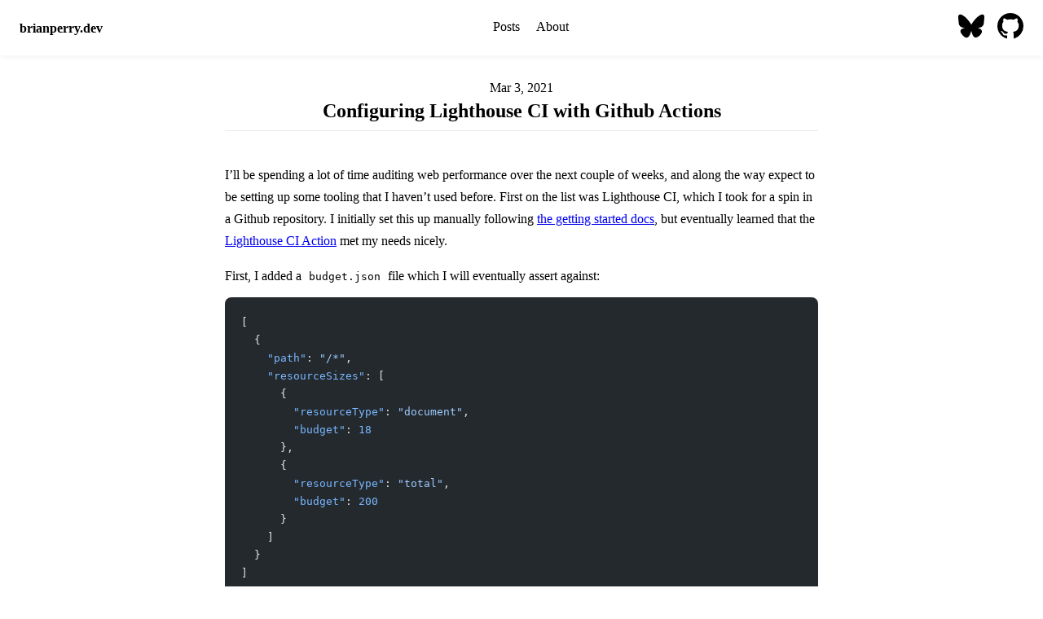

--- FILE ---
content_type: text/html;charset=UTF-8
request_url: https://brianperry.dev/til/2021/configuring-lighthouse-ci-with-github-actions/
body_size: 3958
content:
<!DOCTYPE html><html lang="en" data-astro-cid-gvpn4u4b=""><head>  <!-- Global Metadata --><meta charset="utf-8"><meta name="viewport" content="width=device-width,initial-scale=1"><link rel="icon" type="image/svg+xml" href="/favicon.svg"><meta name="generator" content="Astro v4.16.18"><!-- Font preloads --><link rel="preload" href="/fonts/atkinson-regular.woff" as="font" type="font/woff" crossorigin=""><link rel="preload" href="/fonts/atkinson-bold.woff" as="font" type="font/woff" crossorigin=""><!-- Canonical URL --><link rel="canonical" href="https://brianperry.dev/til/2021/configuring-lighthouse-ci-with-github-actions/"><!-- Primary Meta Tags --><title>Configuring Lighthouse CI with Github Actions - brianperry.dev</title><meta name="title" content="Configuring Lighthouse CI with Github Actions - brianperry.dev"><meta name="description" content="I'll be spending time auditing web performance over the next couple of weeks, and wanted to start with some simple baseline measurement. Lighthouse CI was an easy entry point - here's how I set it up using Github actions."><!-- Open Graph / Facebook --><meta property="og:type" content="website"><meta property="og:url" content="https://brianperry.dev/til/2021/configuring-lighthouse-ci-with-github-actions/"><meta property="og:title" content="Configuring Lighthouse CI with Github Actions - brianperry.dev"><meta property="og:description" content="I'll be spending time auditing web performance over the next couple of weeks, and wanted to start with some simple baseline measurement. Lighthouse CI was an easy entry point - here's how I set it up using Github actions."><meta property="og:image" content="https://brianperry.dev/og_image.jpg"><!-- Twitter --><meta property="twitter:card" content="summary_large_image"><meta property="twitter:url" content="https://brianperry.dev/til/2021/configuring-lighthouse-ci-with-github-actions/"><meta property="twitter:title" content="Configuring Lighthouse CI with Github Actions - brianperry.dev"><meta property="twitter:description" content="I'll be spending time auditing web performance over the next couple of weeks, and wanted to start with some simple baseline measurement. Lighthouse CI was an easy entry point - here's how I set it up using Github actions."><meta property="twitter:image" content="https://brianperry.dev/og_image.jpg"><meta name="astro-view-transitions-enabled" content="true"><meta name="astro-view-transitions-fallback" content="animate"><link rel="stylesheet" href="/_astro/about.B1mRBtzl.css">
<style>main[data-astro-cid-gvpn4u4b]{width:100%;max-width:100%;margin:0;padding:var(--size-3)}.hero-image[data-astro-cid-gvpn4u4b]{width:100%;margin-top:var(--size-7)}.hero-image[data-astro-cid-gvpn4u4b] img[data-astro-cid-gvpn4u4b]{display:block;margin:0 auto;border-radius:12px;box-shadow:var(--box-shadow);aspect-ratio:16 / 9;object-fit:cover}.prose[data-astro-cid-gvpn4u4b]{width:760px;max-width:100%;margin:auto;padding:1em;img{box-shadow:var(--box-shadow)}:where(li,dd,figcaption){max-inline-size:none}}.title[data-astro-cid-gvpn4u4b]{margin-bottom:1em;padding:1em 0;text-align:center;line-height:1}.title[data-astro-cid-gvpn4u4b] h1[data-astro-cid-gvpn4u4b]{margin:0 0 .5em}.date[data-astro-cid-gvpn4u4b]{margin-bottom:.5em;color:var(--text-2)}.last-updated-on[data-astro-cid-gvpn4u4b]{font-style:italic}
</style></head> <body data-astro-cid-gvpn4u4b=""> <header data-astro-cid-3ef6ksr2=""> <nav data-astro-cid-3ef6ksr2=""> <h2 data-astro-cid-3ef6ksr2=""><a href="/" data-astro-cid-3ef6ksr2="">brianperry.dev</a></h2> <div class="internal-links" data-astro-cid-3ef6ksr2=""> <a href="/posts" data-astro-cid-3ef6ksr2="" data-astro-cid-eimmu3lg=""> Posts </a>  <a href="/about" data-astro-cid-3ef6ksr2="" data-astro-cid-eimmu3lg=""> About </a>  </div> <div class="social-links" data-astro-cid-3ef6ksr2=""> <a href="https://bsky.app/profile/brianperry.dev" target="_blank" data-astro-cid-3ef6ksr2=""> <span class="sr-only" data-astro-cid-3ef6ksr2="">Follow me on Bluesky</span> <svg xmlns="http://www.w3.org/2000/svg" aria-hidden="true" width="32" height="32" viewBox="0 0 576 512" data-astro-cid-3ef6ksr2=""><path fill="currentColor" d="M407.8 294.7c-3.3-.4-6.7-.8-10-1.3c3.4.4 6.7.9 10 1.3M288 227.1c-26.1-50.7-97.1-145.2-163.1-191.8C61.6-9.4 37.5-1.7 21.6 5.5C3.3 13.8 0 41.9 0 58.4S9.1 194 15 213.9c19.5 65.7 89.1 87.9 153.2 80.7c3.3-.5 6.6-.9 10-1.4c-3.3.5-6.6 1-10 1.4c-93.9 14-177.3 48.2-67.9 169.9C220.6 589.1 265.1 437.8 288 361.1c22.9 76.7 49.2 222.5 185.6 103.4c102.4-103.4 28.1-156-65.8-169.9c-3.3-.4-6.7-.8-10-1.3c3.4.4 6.7.9 10 1.3c64.1 7.1 133.6-15.1 153.2-80.7C566.9 194 576 75 576 58.4s-3.3-44.7-21.6-52.9c-15.8-7.1-40-14.9-103.2 29.8C385.1 81.9 314.1 176.4 288 227.1" data-astro-cid-3ef6ksr2=""></path></svg> </a> <a href="https://github.com/backlineint" target="_blank" data-astro-cid-3ef6ksr2=""> <span class="sr-only" data-astro-cid-3ef6ksr2="">My GitHub profile</span> <svg viewBox="0 0 16 16" aria-hidden="true" width="32" height="32" data-astro-cid-3ef6ksr2=""><path fill="currentColor" d="M8 0C3.58 0 0 3.58 0 8c0 3.54 2.29 6.53 5.47 7.59.4.07.55-.17.55-.38 0-.19-.01-.82-.01-1.49-2.01.37-2.53-.49-2.69-.94-.09-.23-.48-.94-.82-1.13-.28-.15-.68-.52-.01-.53.63-.01 1.08.58 1.23.82.72 1.21 1.87.87 2.33.66.07-.52.28-.87.51-1.07-1.78-.2-3.64-.89-3.64-3.95 0-.87.31-1.59.82-2.15-.08-.2-.36-1.02.08-2.12 0 0 .67-.21 2.2.82.64-.18 1.32-.27 2-.27.68 0 1.36.09 2 .27 1.53-1.04 2.2-.82 2.2-.82.44 1.1.16 1.92.08 2.12.51.56.82 1.27.82 2.15 0 3.07-1.87 3.75-3.65 3.95.29.25.54.73.54 1.48 0 1.07-.01 1.93-.01 2.2 0 .21.15.46.55.38A8.012 8.012 0 0 0 16 8c0-4.42-3.58-8-8-8z" data-astro-cid-3ef6ksr2=""></path></svg> </a> </div> </nav> </header>  <main data-astro-cid-gvpn4u4b=""> <article data-astro-cid-gvpn4u4b="">  <div class="prose" data-astro-cid-gvpn4u4b=""> <div class="title" data-astro-cid-gvpn4u4b=""> <div class="date" data-astro-cid-gvpn4u4b=""> <time datetime="2021-03-03T20:34:15.697Z"> Mar 3, 2021 </time>  </div> <h1 data-astro-cid-gvpn4u4b="">Configuring Lighthouse CI with Github Actions</h1> <hr data-astro-cid-gvpn4u4b=""> </div>  <p>I’ll be spending a lot of time auditing web performance over the next couple of weeks, and along the way expect to be setting up some tooling that I haven’t used before. First on the list was Lighthouse CI, which I took for a spin in a Github repository. I initially set this up manually following <a href="https://github.com/GoogleChrome/lighthouse-ci/blob/main/docs/getting-started.md">the getting started docs</a>, but eventually learned that the <a href="https://github.com/marketplace/actions/lighthouse-ci-action">Lighthouse CI Action</a> met my needs nicely.</p>
<p>First, I added a <code>budget.json</code> file which I will eventually assert against:</p>
<pre class="astro-code github-dark" style="background-color:#24292e;color:#e1e4e8; overflow-x: auto;" tabindex="0" data-language="json"><code><span class="line"><span style="color:#E1E4E8">[</span></span>
<span class="line"><span style="color:#E1E4E8">  {</span></span>
<span class="line"><span style="color:#79B8FF">    "path"</span><span style="color:#E1E4E8">: </span><span style="color:#9ECBFF">"/*"</span><span style="color:#E1E4E8">,</span></span>
<span class="line"><span style="color:#79B8FF">    "resourceSizes"</span><span style="color:#E1E4E8">: [</span></span>
<span class="line"><span style="color:#E1E4E8">      {</span></span>
<span class="line"><span style="color:#79B8FF">        "resourceType"</span><span style="color:#E1E4E8">: </span><span style="color:#9ECBFF">"document"</span><span style="color:#E1E4E8">,</span></span>
<span class="line"><span style="color:#79B8FF">        "budget"</span><span style="color:#E1E4E8">: </span><span style="color:#79B8FF">18</span></span>
<span class="line"><span style="color:#E1E4E8">      },</span></span>
<span class="line"><span style="color:#E1E4E8">      {</span></span>
<span class="line"><span style="color:#79B8FF">        "resourceType"</span><span style="color:#E1E4E8">: </span><span style="color:#9ECBFF">"total"</span><span style="color:#E1E4E8">,</span></span>
<span class="line"><span style="color:#79B8FF">        "budget"</span><span style="color:#E1E4E8">: </span><span style="color:#79B8FF">200</span></span>
<span class="line"><span style="color:#E1E4E8">      }</span></span>
<span class="line"><span style="color:#E1E4E8">    ]</span></span>
<span class="line"><span style="color:#E1E4E8">  }</span></span>
<span class="line"><span style="color:#E1E4E8">]</span></span>
<span class="line"></span></code></pre>
<p>This is just the default example from the docs, I’ll be defining what the actual budget should be as I get deeper into auditing.</p>
<p>Next I created <code>.github/workflows/ci.yml</code> with the following contents:</p>
<pre class="astro-code github-dark" style="background-color:#24292e;color:#e1e4e8; overflow-x: auto;" tabindex="0" data-language="yml"><code><span class="line"><span style="color:#85E89D">name</span><span style="color:#E1E4E8">: </span><span style="color:#9ECBFF">Lighthouse CI for Netlify sites</span></span>
<span class="line"><span style="color:#79B8FF">on</span><span style="color:#E1E4E8">: </span><span style="color:#9ECBFF">pull_request</span></span>
<span class="line"><span style="color:#85E89D">jobs</span><span style="color:#E1E4E8">:</span></span>
<span class="line"><span style="color:#85E89D">  build</span><span style="color:#E1E4E8">:</span></span>
<span class="line"><span style="color:#85E89D">    runs-on</span><span style="color:#E1E4E8">: </span><span style="color:#9ECBFF">ubuntu-latest</span></span>
<span class="line"></span>
<span class="line"><span style="color:#85E89D">    steps</span><span style="color:#E1E4E8">:</span></span>
<span class="line"><span style="color:#E1E4E8">      - </span><span style="color:#85E89D">uses</span><span style="color:#E1E4E8">: </span><span style="color:#9ECBFF">actions/checkout@v2</span></span>
<span class="line"><span style="color:#E1E4E8">      - </span><span style="color:#85E89D">name</span><span style="color:#E1E4E8">: </span><span style="color:#9ECBFF">Use Node.js 14.x</span></span>
<span class="line"><span style="color:#85E89D">        uses</span><span style="color:#E1E4E8">: </span><span style="color:#9ECBFF">actions/setup-node@v1</span></span>
<span class="line"><span style="color:#85E89D">        with</span><span style="color:#E1E4E8">:</span></span>
<span class="line"><span style="color:#85E89D">          node-version</span><span style="color:#E1E4E8">: </span><span style="color:#9ECBFF">14.x</span></span>
<span class="line"><span style="color:#E1E4E8">      - </span><span style="color:#85E89D">name</span><span style="color:#E1E4E8">: </span><span style="color:#9ECBFF">Install &amp; Build</span></span>
<span class="line"><span style="color:#85E89D">        run</span><span style="color:#E1E4E8">: </span><span style="color:#F97583">|</span></span>
<span class="line"><span style="color:#9ECBFF">          npm install</span></span>
<span class="line"><span style="color:#9ECBFF">          npm build</span></span>
<span class="line"><span style="color:#E1E4E8">      - </span><span style="color:#85E89D">name</span><span style="color:#E1E4E8">: </span><span style="color:#9ECBFF">Wait for the Netlify Preview</span></span>
<span class="line"><span style="color:#85E89D">        uses</span><span style="color:#E1E4E8">: </span><span style="color:#9ECBFF">jakepartusch/wait-for-netlify-action@v1</span></span>
<span class="line"><span style="color:#85E89D">        id</span><span style="color:#E1E4E8">: </span><span style="color:#9ECBFF">netlify</span></span>
<span class="line"><span style="color:#85E89D">        with</span><span style="color:#E1E4E8">:</span></span>
<span class="line"><span style="color:#85E89D">          site_name</span><span style="color:#E1E4E8">: </span><span style="color:#9ECBFF">'my-fun-netlify-name'</span></span>
<span class="line"><span style="color:#E1E4E8">      - </span><span style="color:#85E89D">name</span><span style="color:#E1E4E8">: </span><span style="color:#9ECBFF">Audit URLs using Lighthouse</span></span>
<span class="line"><span style="color:#85E89D">        uses</span><span style="color:#E1E4E8">: </span><span style="color:#9ECBFF">treosh/lighthouse-ci-action@v7</span></span>
<span class="line"><span style="color:#85E89D">        with</span><span style="color:#E1E4E8">:</span></span>
<span class="line"><span style="color:#85E89D">          urls</span><span style="color:#E1E4E8">: </span><span style="color:#F97583">|</span></span>
<span class="line"><span style="color:#9ECBFF">            ${{ steps.netlify.outputs.url }}</span></span>
<span class="line"><span style="color:#9ECBFF">            ${{ steps.netlify.outputs.url }}/about/</span></span>
<span class="line"><span style="color:#9ECBFF">            ${{ steps.netlify.outputs.url }}/all/</span></span>
<span class="line"><span style="color:#9ECBFF">            ${{ steps.netlify.outputs.url }}/jams/2021/hades/</span></span>
<span class="line"><span style="color:#9ECBFF">            ${{ steps.netlify.outputs.url }}/posts/2021/gatsby-source-drupal-only-referenced-images/</span></span>
<span class="line"><span style="color:#85E89D">          budgetPath</span><span style="color:#E1E4E8">: </span><span style="color:#9ECBFF">./budget.json</span></span>
<span class="line"><span style="color:#85E89D">          temporaryPublicStorage</span><span style="color:#E1E4E8">: </span><span style="color:#79B8FF">true</span></span>
<span class="line"></span></code></pre>
<p>This isn’t the default recipe, but it allowed me to wait for Netlify’s deploy preview to complete and then run lighthouse on the actual preview site. In my case I also needed to bump things up to a more recent version of node instead of the default. I also removed <code>uploadArtifacts: true</code> as I don’t know that I really need the reports to persist long term (I can always re-enable this later).</p>
<p>At this point, I had the lighthouse reports running, but I had to dig into the build logs to get them. Thankfully it was possible to configure <a href="https://github.com/GoogleChrome/lighthouse-ci/blob/main/docs/getting-started.md#github-status-checks">Github status checks</a> to see the results right in the Github pull request UI. I had to authorize <a href="https://github.com/apps/lighthouse-ci">the Lighthouse CI Github App</a> which provided me an authorization token. Under the settings for my repository I then added that token as a repository secret called <code>LHCI_GITHUB_APP_TOKEN</code>. To add the checks to my CI job I had to add two sections to my <code>.github/workflows/ci.yml</code>.</p>
<p>First, I had to add a reference to the related git history:</p>
<pre class="astro-code github-dark" style="background-color:#24292e;color:#e1e4e8; overflow-x: auto;" tabindex="0" data-language="yml"><code><span class="line"><span style="color:#85E89D">steps</span><span style="color:#E1E4E8">:</span></span>
<span class="line"><span style="color:#E1E4E8">  - </span><span style="color:#85E89D">uses</span><span style="color:#E1E4E8">: </span><span style="color:#9ECBFF">actions/checkout@v2</span></span>
<span class="line"><span style="color:#85E89D">    with</span><span style="color:#E1E4E8">:</span></span>
<span class="line"><span style="color:#85E89D">      ref</span><span style="color:#E1E4E8">: </span><span style="color:#9ECBFF">${{ github.event.pull_request.head.sha }}</span></span>
<span class="line"><span style="color:#E1E4E8">{% </span><span style="color:#9ECBFF">endhighlight %</span><span style="color:#E1E4E8">}</span></span>
<span class="line"></span>
<span class="line"><span style="color:#9ECBFF">I missed this part initially. Without it the status checks will be sent, but they won't be able to be tied to the correct PR.</span></span>
<span class="line"></span>
<span class="line"><span style="color:#85E89D">Lastly, I had to add a the repository secret as an environment variable</span><span style="color:#E1E4E8">:</span></span>
<span class="line"></span>
<span class="line"><span style="color:#E1E4E8">{% </span><span style="color:#9ECBFF">highlight yml 11-12 %</span><span style="color:#E1E4E8">}</span></span>
<span class="line"><span style="color:#E1E4E8">- </span><span style="color:#85E89D">name</span><span style="color:#E1E4E8">: </span><span style="color:#9ECBFF">Audit URLs using Lighthouse</span></span>
<span class="line"><span style="color:#85E89D">  uses</span><span style="color:#E1E4E8">: </span><span style="color:#9ECBFF">treosh/lighthouse-ci-action@v7</span></span>
<span class="line"><span style="color:#85E89D">  with</span><span style="color:#E1E4E8">:</span></span>
<span class="line"><span style="color:#85E89D">    urls</span><span style="color:#E1E4E8">: </span><span style="color:#F97583">|</span></span>
<span class="line"><span style="color:#9ECBFF">      ${{ steps.netlify.outputs.url }}</span></span>
<span class="line"><span style="color:#9ECBFF">      ${{ steps.netlify.outputs.url }}/about/</span></span>
<span class="line"><span style="color:#9ECBFF">      ${{ steps.netlify.outputs.url }}/all/</span></span>
<span class="line"><span style="color:#9ECBFF">      ${{ steps.netlify.outputs.url }}/jams/2021/hades/</span></span>
<span class="line"><span style="color:#9ECBFF">      ${{ steps.netlify.outputs.url }}/posts/2021/gatsby-source-drupal-only-referenced-images/</span></span>
<span class="line"><span style="color:#85E89D">    budgetPath</span><span style="color:#E1E4E8">: </span><span style="color:#9ECBFF">./budget.json</span></span>
<span class="line"><span style="color:#85E89D">    temporaryPublicStorage</span><span style="color:#E1E4E8">: </span><span style="color:#79B8FF">true</span></span>
<span class="line"><span style="color:#85E89D">  env</span><span style="color:#E1E4E8">:</span></span>
<span class="line"><span style="color:#85E89D">    LHCI_GITHUB_APP_TOKEN</span><span style="color:#E1E4E8">: </span><span style="color:#9ECBFF">${{ secrets.LHCI_GITHUB_APP_TOKEN }}</span></span>
<span class="line"></span></code></pre>
<p>With all of that in place I now see entries for each lighthouse check, and can click on the details link to launch the report.</p>
<p><img src="/_astro/lighthouse_ci.DN-E5n5C_yAmWM.webp" alt="Example lighthouse checks" width="1876" height="918" loading="lazy" decoding="async"></p>
<p>This site isn’t actually what I’m auditing, but it still looks like I’ve got some work to do :)</p>  </div> </article> </main> <footer data-astro-cid-sz7xmlte="">
Made with 🥯 by Brian Perry.
<div class="social-links" data-astro-cid-sz7xmlte=""> <a href="https://bsky.app/profile/brianperry.dev" target="_blank" data-astro-cid-sz7xmlte=""> <span class="sr-only" data-astro-cid-sz7xmlte="">Follow me on Bluesky</span> <svg xmlns="http://www.w3.org/2000/svg" aria-hidden="true" width="32" height="32" viewBox="0 0 576 512" data-astro-cid-sz7xmlte=""><path fill="currentColor" d="M407.8 294.7c-3.3-.4-6.7-.8-10-1.3c3.4.4 6.7.9 10 1.3M288 227.1c-26.1-50.7-97.1-145.2-163.1-191.8C61.6-9.4 37.5-1.7 21.6 5.5C3.3 13.8 0 41.9 0 58.4S9.1 194 15 213.9c19.5 65.7 89.1 87.9 153.2 80.7c3.3-.5 6.6-.9 10-1.4c-3.3.5-6.6 1-10 1.4c-93.9 14-177.3 48.2-67.9 169.9C220.6 589.1 265.1 437.8 288 361.1c22.9 76.7 49.2 222.5 185.6 103.4c102.4-103.4 28.1-156-65.8-169.9c-3.3-.4-6.7-.8-10-1.3c3.4.4 6.7.9 10 1.3c64.1 7.1 133.6-15.1 153.2-80.7C566.9 194 576 75 576 58.4s-3.3-44.7-21.6-52.9c-15.8-7.1-40-14.9-103.2 29.8C385.1 81.9 314.1 176.4 288 227.1" data-astro-cid-sz7xmlte=""></path></svg> </a> <a href="https://github.com/backlineint" target="_blank" data-astro-cid-sz7xmlte=""> <span class="sr-only" data-astro-cid-sz7xmlte="">Go to my GitHub profile</span> <svg viewBox="0 0 16 16" aria-hidden="true" width="32" height="32" astro-icon="social/github" data-astro-cid-sz7xmlte=""><path fill="currentColor" d="M8 0C3.58 0 0 3.58 0 8c0 3.54 2.29 6.53 5.47 7.59.4.07.55-.17.55-.38 0-.19-.01-.82-.01-1.49-2.01.37-2.53-.49-2.69-.94-.09-.23-.48-.94-.82-1.13-.28-.15-.68-.52-.01-.53.63-.01 1.08.58 1.23.82.72 1.21 1.87.87 2.33.66.07-.52.28-.87.51-1.07-1.78-.2-3.64-.89-3.64-3.95 0-.87.31-1.59.82-2.15-.08-.2-.36-1.02.08-2.12 0 0 .67-.21 2.2.82.64-.18 1.32-.27 2-.27.68 0 1.36.09 2 .27 1.53-1.04 2.2-.82 2.2-.82.44 1.1.16 1.92.08 2.12.51.56.82 1.27.82 2.15 0 3.07-1.87 3.75-3.65 3.95.29.25.54.73.54 1.48 0 1.07-.01 1.93-.01 2.2 0 .21.15.46.55.38A8.012 8.012 0 0 0 16 8c0-4.42-3.58-8-8-8z" data-astro-cid-sz7xmlte=""></path></svg> </a> </div> <div class="internal-links" data-astro-cid-sz7xmlte=""> <a href="/feed.xml" data-astro-cid-sz7xmlte="">Feed</a> •
<a href="/style-guide" data-astro-cid-sz7xmlte="">Style Guide</a> </div> </footer>  </body></html>

--- FILE ---
content_type: text/css; charset=UTF-8
request_url: https://brianperry.dev/_astro/about.B1mRBtzl.css
body_size: 9222
content:
.astro-route-announcer{position:absolute;left:0;top:0;clip:rect(0 0 0 0);clip-path:inset(50%);overflow:hidden;white-space:nowrap;width:1px;height:1px}:where(html){--font-system-ui:system-ui,-apple-system,Segoe UI,Roboto,Ubuntu,Cantarell,Noto Sans,sans-serif;--font-transitional:Charter,Bitstream Charter,Sitka Text,Cambria,serif;--font-old-style:Iowan Old Style,Palatino Linotype,URW Palladio L,P052,serif;--font-humanist:Seravek,Gill Sans Nova,Ubuntu,Calibri,DejaVu Sans,source-sans-pro,sans-serif;--font-geometric-humanist:Avenir,Montserrat,Corbel,URW Gothic,source-sans-pro,sans-serif;--font-classical-humanist:Optima,Candara,Noto Sans,source-sans-pro,sans-serif;--font-neo-grotesque:Inter,Roboto,Helvetica Neue,Arial Nova,Nimbus Sans,Arial,sans-serif;--font-monospace-slab-serif:Nimbus Mono PS,Courier New,monospace;--font-monospace-code:Dank Mono,Operator Mono,Inconsolata,Fira Mono,ui-monospace,SF Mono,Monaco,Droid Sans Mono,Source Code Pro,Cascadia Code,Menlo,Consolas,DejaVu Sans Mono,monospace;--font-industrial:Bahnschrift,DIN Alternate,Franklin Gothic Medium,Nimbus Sans Narrow,sans-serif-condensed,sans-serif;--font-rounded-sans:ui-rounded,Hiragino Maru Gothic ProN,Quicksand,Comfortaa,Manjari,Arial Rounded MT,Arial Rounded MT Bold,Calibri,source-sans-pro,sans-serif;--font-slab-serif:Rockwell,Rockwell Nova,Roboto Slab,DejaVu Serif,Sitka Small,serif;--font-antique:Superclarendon,Bookman Old Style,URW Bookman,URW Bookman L,Georgia Pro,Georgia,serif;--font-didone:Didot,Bodoni MT,Noto Serif Display,URW Palladio L,P052,Sylfaen,serif;--font-handwritten:Segoe Print,Bradley Hand,Chilanka,TSCu_Comic,casual,cursive;--font-sans:var(--font-system-ui);--font-serif:ui-serif,serif;--font-mono:var(--font-monospace-code);--font-weight-1:100;--font-weight-2:200;--font-weight-3:300;--font-weight-4:400;--font-weight-5:500;--font-weight-6:600;--font-weight-7:700;--font-weight-8:800;--font-weight-9:900;--font-lineheight-00:.95;--font-lineheight-0:1.1;--font-lineheight-1:1.25;--font-lineheight-2:1.375;--font-lineheight-3:1.5;--font-lineheight-4:1.75;--font-lineheight-5:2;--font-letterspacing-0:-.05em;--font-letterspacing-1:.025em;--font-letterspacing-2:.05em;--font-letterspacing-3:.075em;--font-letterspacing-4:.15em;--font-letterspacing-5:.5em;--font-letterspacing-6:.75em;--font-letterspacing-7:1em;--font-size-00:.5rem;--font-size-0:.75rem;--font-size-1:1rem;--font-size-2:1.1rem;--font-size-3:1.25rem;--font-size-4:1.5rem;--font-size-5:2rem;--font-size-6:2.5rem;--font-size-7:3rem;--font-size-8:3.5rem;--font-size-fluid-0:clamp(.75rem,2vw,1rem);--font-size-fluid-1:clamp(1rem,4vw,1.5rem);--font-size-fluid-2:clamp(1.5rem,6vw,2.5rem);--font-size-fluid-3:clamp(2rem,9vw,3.5rem);--size-000:-.5rem;--size-00:-.25rem;--size-1:.25rem;--size-2:.5rem;--size-3:1rem;--size-4:1.25rem;--size-5:1.5rem;--size-6:1.75rem;--size-7:2rem;--size-8:3rem;--size-9:4rem;--size-10:5rem;--size-11:7.5rem;--size-12:10rem;--size-13:15rem;--size-14:20rem;--size-15:30rem;--size-px-000:-8px;--size-px-00:-4px;--size-px-1:4px;--size-px-2:8px;--size-px-3:16px;--size-px-4:20px;--size-px-5:24px;--size-px-6:28px;--size-px-7:32px;--size-px-8:48px;--size-px-9:64px;--size-px-10:80px;--size-px-11:120px;--size-px-12:160px;--size-px-13:240px;--size-px-14:320px;--size-px-15:480px;--size-fluid-1:clamp(.5rem,1vw,1rem);--size-fluid-2:clamp(1rem,2vw,1.5rem);--size-fluid-3:clamp(1.5rem,3vw,2rem);--size-fluid-4:clamp(2rem,4vw,3rem);--size-fluid-5:clamp(4rem,5vw,5rem);--size-fluid-6:clamp(5rem,7vw,7.5rem);--size-fluid-7:clamp(7.5rem,10vw,10rem);--size-fluid-8:clamp(10rem,20vw,15rem);--size-fluid-9:clamp(15rem,30vw,20rem);--size-fluid-10:clamp(20rem,40vw,30rem);--size-content-1:20ch;--size-content-2:45ch;--size-content-3:60ch;--size-header-1:20ch;--size-header-2:25ch;--size-header-3:35ch;--size-xxs:240px;--size-xs:360px;--size-sm:480px;--size-md:768px;--size-lg:1024px;--size-xl:1440px;--size-xxl:1920px;--size-relative-000:-.5ch;--size-relative-00:-.25ch;--size-relative-1:.25ch;--size-relative-2:.5ch;--size-relative-3:1ch;--size-relative-4:1.25ch;--size-relative-5:1.5ch;--size-relative-6:1.75ch;--size-relative-7:2ch;--size-relative-8:3ch;--size-relative-9:4ch;--size-relative-10:5ch;--size-relative-11:7.5ch;--size-relative-12:10ch;--size-relative-13:15ch;--size-relative-14:20ch;--size-relative-15:30ch;--ease-1:cubic-bezier(.25,0,.5,1);--ease-2:cubic-bezier(.25,0,.4,1);--ease-3:cubic-bezier(.25,0,.3,1);--ease-4:cubic-bezier(.25,0,.2,1);--ease-5:cubic-bezier(.25,0,.1,1);--ease-in-1:cubic-bezier(.25,0,1,1);--ease-in-2:cubic-bezier(.5,0,1,1);--ease-in-3:cubic-bezier(.7,0,1,1);--ease-in-4:cubic-bezier(.9,0,1,1);--ease-in-5:cubic-bezier(1,0,1,1);--ease-out-1:cubic-bezier(0,0,.75,1);--ease-out-2:cubic-bezier(0,0,.5,1);--ease-out-3:cubic-bezier(0,0,.3,1);--ease-out-4:cubic-bezier(0,0,.1,1);--ease-out-5:cubic-bezier(0,0,0,1);--ease-in-out-1:cubic-bezier(.1,0,.9,1);--ease-in-out-2:cubic-bezier(.3,0,.7,1);--ease-in-out-3:cubic-bezier(.5,0,.5,1);--ease-in-out-4:cubic-bezier(.7,0,.3,1);--ease-in-out-5:cubic-bezier(.9,0,.1,1);--ease-elastic-out-1:cubic-bezier(.5,.75,.75,1.25);--ease-elastic-out-2:cubic-bezier(.5,1,.75,1.25);--ease-elastic-out-3:cubic-bezier(.5,1.25,.75,1.25);--ease-elastic-out-4:cubic-bezier(.5,1.5,.75,1.25);--ease-elastic-out-5:cubic-bezier(.5,1.75,.75,1.25);--ease-elastic-in-1:cubic-bezier(.5,-.25,.75,1);--ease-elastic-in-2:cubic-bezier(.5,-.5,.75,1);--ease-elastic-in-3:cubic-bezier(.5,-.75,.75,1);--ease-elastic-in-4:cubic-bezier(.5,-1,.75,1);--ease-elastic-in-5:cubic-bezier(.5,-1.25,.75,1);--ease-elastic-in-out-1:cubic-bezier(.5,-.1,.1,1.5);--ease-elastic-in-out-2:cubic-bezier(.5,-.3,.1,1.5);--ease-elastic-in-out-3:cubic-bezier(.5,-.5,.1,1.5);--ease-elastic-in-out-4:cubic-bezier(.5,-.7,.1,1.5);--ease-elastic-in-out-5:cubic-bezier(.5,-.9,.1,1.5);--ease-step-1:steps(2);--ease-step-2:steps(3);--ease-step-3:steps(4);--ease-step-4:steps(7);--ease-step-5:steps(10);--ease-elastic-1:var(--ease-elastic-out-1);--ease-elastic-2:var(--ease-elastic-out-2);--ease-elastic-3:var(--ease-elastic-out-3);--ease-elastic-4:var(--ease-elastic-out-4);--ease-elastic-5:var(--ease-elastic-out-5);--ease-squish-1:var(--ease-elastic-in-out-1);--ease-squish-2:var(--ease-elastic-in-out-2);--ease-squish-3:var(--ease-elastic-in-out-3);--ease-squish-4:var(--ease-elastic-in-out-4);--ease-squish-5:var(--ease-elastic-in-out-5);--ease-spring-1:linear(0,.006,.025 2.8%,.101 6.1%,.539 18.9%,.721 25.3%,.849 31.5%,.937 38.1%,.968 41.8%,.991 45.7%,1.006 50.1%,1.015 55%,1.017 63.9%,1.001);--ease-spring-2:linear(0,.007,.029 2.2%,.118 4.7%,.625 14.4%,.826 19%,.902,.962,1.008 26.1%,1.041 28.7%,1.064 32.1%,1.07 36%,1.061 40.5%,1.015 53.4%,.999 61.6%,.995 71.2%,1);--ease-spring-3:linear(0,.009,.035 2.1%,.141 4.4%,.723 12.9%,.938 16.7%,1.017,1.077,1.121,1.149 24.3%,1.159,1.163,1.161,1.154 29.9%,1.129 32.8%,1.051 39.6%,1.017 43.1%,.991,.977 51%,.974 53.8%,.975 57.1%,.997 69.8%,1.003 76.9%,1);--ease-spring-4:linear(0,.009,.037 1.7%,.153 3.6%,.776 10.3%,1.001,1.142 16%,1.185,1.209 19%,1.215 19.9% 20.8%,1.199,1.165 25%,1.056 30.3%,1.008 33%,.973,.955 39.2%,.953 41.1%,.957 43.3%,.998 53.3%,1.009 59.1% 63.7%,.998 78.9%,1);--ease-spring-5:linear(0,.01,.04 1.6%,.161 3.3%,.816 9.4%,1.046,1.189 14.4%,1.231,1.254 17%,1.259,1.257 18.6%,1.236,1.194 22.3%,1.057 27%,.999 29.4%,.955 32.1%,.942,.935 34.9%,.933,.939 38.4%,1 47.3%,1.011,1.017 52.6%,1.016 56.4%,1 65.2%,.996 70.2%,1.001 87.2%,1);--ease-bounce-1:linear(0,.004,.016,.035,.063,.098,.141,.191,.25,.316,.391 36.8%,.563,.766,1 58.8%,.946,.908 69.1%,.895,.885,.879,.878,.879,.885,.895,.908 89.7%,.946,1);--ease-bounce-2:linear(0,.004,.016,.035,.063,.098,.141 15.1%,.25,.391,.562,.765,1,.892 45.2%,.849,.815,.788,.769,.757,.753,.757,.769,.788,.815,.85,.892 75.2%,1 80.2%,.973,.954,.943,.939,.943,.954,.973,1);--ease-bounce-3:linear(0,.004,.016,.035,.062,.098,.141 11.4%,.25,.39,.562,.764,1 30.3%,.847 34.8%,.787,.737,.699,.672,.655,.65,.656,.672,.699,.738,.787,.847 61.7%,1 66.2%,.946,.908,.885 74.2%,.879,.878,.879,.885 79.5%,.908,.946,1 87.4%,.981,.968,.96,.957,.96,.968,.981,1);--ease-bounce-4:linear(0,.004,.016 3%,.062,.141,.25,.391,.562 18.2%,1 24.3%,.81,.676 32.3%,.629,.595,.575,.568,.575,.595,.629,.676 48.2%,.811,1 56.2%,.918,.86,.825,.814,.825,.86,.918,1 77.2%,.94 80.6%,.925,.92,.925,.94 87.5%,1 90.9%,.974,.965,.974,1);--ease-bounce-5:linear(0,.004,.016 2.5%,.063,.141,.25 10.1%,.562,1 20.2%,.783,.627,.534 30.9%,.511,.503,.511,.534 38%,.627,.782,1 48.7%,.892,.815,.769 56.3%,.757,.753,.757,.769 61.3%,.815,.892,1 68.8%,.908 72.4%,.885,.878,.885,.908 79.4%,1 83%,.954 85.5%,.943,.939,.943,.954 90.5%,1 93%,.977,.97,.977,1);--layer-1:1;--layer-2:2;--layer-3:3;--layer-4:4;--layer-5:5;--layer-important:2147483647;--shadow-color:220 3% 15%;--shadow-strength:1%;--inner-shadow-highlight:inset 0 -.5px 0 0 #fff,inset 0 .5px 0 0 rgba(0,0,0,.067);--shadow-1:0 1px 2px -1px hsl(var(--shadow-color)/calc(var(--shadow-strength) + 9%));--shadow-2:0 3px 5px -2px hsl(var(--shadow-color)/calc(var(--shadow-strength) + 3%)),0 7px 14px -5px hsl(var(--shadow-color)/calc(var(--shadow-strength) + 5%));--shadow-3:0 -1px 3px 0 hsl(var(--shadow-color)/calc(var(--shadow-strength) + 2%)),0 1px 2px -5px hsl(var(--shadow-color)/calc(var(--shadow-strength) + 2%)),0 2px 5px -5px hsl(var(--shadow-color)/calc(var(--shadow-strength) + 4%)),0 4px 12px -5px hsl(var(--shadow-color)/calc(var(--shadow-strength) + 5%)),0 12px 15px -5px hsl(var(--shadow-color)/calc(var(--shadow-strength) + 7%));--shadow-4:0 -2px 5px 0 hsl(var(--shadow-color)/calc(var(--shadow-strength) + 2%)),0 1px 1px -2px hsl(var(--shadow-color)/calc(var(--shadow-strength) + 3%)),0 2px 2px -2px hsl(var(--shadow-color)/calc(var(--shadow-strength) + 3%)),0 5px 5px -2px hsl(var(--shadow-color)/calc(var(--shadow-strength) + 4%)),0 9px 9px -2px hsl(var(--shadow-color)/calc(var(--shadow-strength) + 5%)),0 16px 16px -2px hsl(var(--shadow-color)/calc(var(--shadow-strength) + 6%));--shadow-5:0 -1px 2px 0 hsl(var(--shadow-color)/calc(var(--shadow-strength) + 2%)),0 2px 1px -2px hsl(var(--shadow-color)/calc(var(--shadow-strength) + 3%)),0 5px 5px -2px hsl(var(--shadow-color)/calc(var(--shadow-strength) + 3%)),0 10px 10px -2px hsl(var(--shadow-color)/calc(var(--shadow-strength) + 4%)),0 20px 20px -2px hsl(var(--shadow-color)/calc(var(--shadow-strength) + 5%)),0 40px 40px -2px hsl(var(--shadow-color)/calc(var(--shadow-strength) + 7%));--shadow-6:0 -1px 2px 0 hsl(var(--shadow-color)/calc(var(--shadow-strength) + 2%)),0 3px 2px -2px hsl(var(--shadow-color)/calc(var(--shadow-strength) + 3%)),0 7px 5px -2px hsl(var(--shadow-color)/calc(var(--shadow-strength) + 3%)),0 12px 10px -2px hsl(var(--shadow-color)/calc(var(--shadow-strength) + 4%)),0 22px 18px -2px hsl(var(--shadow-color)/calc(var(--shadow-strength) + 5%)),0 41px 33px -2px hsl(var(--shadow-color)/calc(var(--shadow-strength) + 6%)),0 100px 80px -2px hsl(var(--shadow-color)/calc(var(--shadow-strength) + 7%));--inner-shadow-0:inset 0 0 0 1px hsl(var(--shadow-color)/calc(var(--shadow-strength) + 9%));--inner-shadow-1:inset 0 1px 2px 0 hsl(var(--shadow-color)/calc(var(--shadow-strength) + 9%)),var(--inner-shadow-highlight);--inner-shadow-2:inset 0 1px 4px 0 hsl(var(--shadow-color)/calc(var(--shadow-strength) + 9%)),var(--inner-shadow-highlight);--inner-shadow-3:inset 0 2px 8px 0 hsl(var(--shadow-color)/calc(var(--shadow-strength) + 9%)),var(--inner-shadow-highlight);--inner-shadow-4:inset 0 2px 14px 0 hsl(var(--shadow-color)/calc(var(--shadow-strength) + 9%)),var(--inner-shadow-highlight);--ratio-square:1;--ratio-landscape:4/3;--ratio-portrait:3/4;--ratio-widescreen:16/9;--ratio-ultrawide:18/5;--ratio-golden:1.618/1;--gray-0:#f8f9fa;--gray-1:#f1f3f5;--gray-2:#e9ecef;--gray-3:#dee2e6;--gray-4:#ced4da;--gray-5:#adb5bd;--gray-6:#868e96;--gray-7:#495057;--gray-8:#343a40;--gray-9:#212529;--gray-10:#16191d;--gray-11:#0d0f12;--gray-12:#030507;--stone-0:#f8fafb;--stone-1:#f2f4f6;--stone-2:#ebedef;--stone-3:#e0e4e5;--stone-4:#d1d6d8;--stone-5:#b1b6b9;--stone-6:#979b9d;--stone-7:#7e8282;--stone-8:#666968;--stone-9:#50514f;--stone-10:#3a3a37;--stone-11:#252521;--stone-12:#121210;--red-0:#fff5f5;--red-1:#ffe3e3;--red-2:#ffc9c9;--red-3:#ffa8a8;--red-4:#ff8787;--red-5:#ff6b6b;--red-6:#fa5252;--red-7:#f03e3e;--red-8:#e03131;--red-9:#c92a2a;--red-10:#b02525;--red-11:#962020;--red-12:#7d1a1a;--pink-0:#fff0f6;--pink-1:#ffdeeb;--pink-2:#fcc2d7;--pink-3:#faa2c1;--pink-4:#f783ac;--pink-5:#f06595;--pink-6:#e64980;--pink-7:#d6336c;--pink-8:#c2255c;--pink-9:#a61e4d;--pink-10:#8c1941;--pink-11:#731536;--pink-12:#59102a;--purple-0:#f8f0fc;--purple-1:#f3d9fa;--purple-2:#eebefa;--purple-3:#e599f7;--purple-4:#da77f2;--purple-5:#cc5de8;--purple-6:#be4bdb;--purple-7:#ae3ec9;--purple-8:#9c36b5;--purple-9:#862e9c;--purple-10:#702682;--purple-11:#5a1e69;--purple-12:#44174f;--violet-0:#f3f0ff;--violet-1:#e5dbff;--violet-2:#d0bfff;--violet-3:#b197fc;--violet-4:#9775fa;--violet-5:#845ef7;--violet-6:#7950f2;--violet-7:#7048e8;--violet-8:#6741d9;--violet-9:#5f3dc4;--violet-10:#5235ab;--violet-11:#462d91;--violet-12:#3a2578;--indigo-0:#edf2ff;--indigo-1:#dbe4ff;--indigo-2:#bac8ff;--indigo-3:#91a7ff;--indigo-4:#748ffc;--indigo-5:#5c7cfa;--indigo-6:#4c6ef5;--indigo-7:#4263eb;--indigo-8:#3b5bdb;--indigo-9:#364fc7;--indigo-10:#2f44ad;--indigo-11:#283a94;--indigo-12:#21307a;--blue-0:#e7f5ff;--blue-1:#d0ebff;--blue-2:#a5d8ff;--blue-3:#74c0fc;--blue-4:#4dabf7;--blue-5:#339af0;--blue-6:#228be6;--blue-7:#1c7ed6;--blue-8:#1971c2;--blue-9:#1864ab;--blue-10:#145591;--blue-11:#114678;--blue-12:#0d375e;--cyan-0:#e3fafc;--cyan-1:#c5f6fa;--cyan-2:#99e9f2;--cyan-3:#66d9e8;--cyan-4:#3bc9db;--cyan-5:#22b8cf;--cyan-6:#15aabf;--cyan-7:#1098ad;--cyan-8:#0c8599;--cyan-9:#0b7285;--cyan-10:#095c6b;--cyan-11:#074652;--cyan-12:#053038;--teal-0:#e6fcf5;--teal-1:#c3fae8;--teal-2:#96f2d7;--teal-3:#63e6be;--teal-4:#38d9a9;--teal-5:#20c997;--teal-6:#12b886;--teal-7:#0ca678;--teal-8:#099268;--teal-9:#087f5b;--teal-10:#066649;--teal-11:#054d37;--teal-12:#033325;--green-0:#ebfbee;--green-1:#d3f9d8;--green-2:#b2f2bb;--green-3:#8ce99a;--green-4:#69db7c;--green-5:#51cf66;--green-6:#40c057;--green-7:#37b24d;--green-8:#2f9e44;--green-9:#2b8a3e;--green-10:#237032;--green-11:#1b5727;--green-12:#133d1b;--lime-0:#f4fce3;--lime-1:#e9fac8;--lime-2:#d8f5a2;--lime-3:#c0eb75;--lime-4:#a9e34b;--lime-5:#94d82d;--lime-6:#82c91e;--lime-7:#74b816;--lime-8:#66a80f;--lime-9:#5c940d;--lime-10:#4c7a0b;--lime-11:#3c6109;--lime-12:#2c4706;--yellow-0:#fff9db;--yellow-1:#fff3bf;--yellow-2:#ffec99;--yellow-3:#ffe066;--yellow-4:#ffd43b;--yellow-5:#fcc419;--yellow-6:#fab005;--yellow-7:#f59f00;--yellow-8:#f08c00;--yellow-9:#e67700;--yellow-10:#b35c00;--yellow-11:#804200;--yellow-12:#663500;--orange-0:#fff4e6;--orange-1:#ffe8cc;--orange-2:#ffd8a8;--orange-3:#ffc078;--orange-4:#ffa94d;--orange-5:#ff922b;--orange-6:#fd7e14;--orange-7:#f76707;--orange-8:#e8590c;--orange-9:#d9480f;--orange-10:#bf400d;--orange-11:#99330b;--orange-12:#802b09;--choco-0:#fff8dc;--choco-1:#fce1bc;--choco-2:#f7ca9e;--choco-3:#f1b280;--choco-4:#e99b62;--choco-5:#df8545;--choco-6:#d46e25;--choco-7:#bd5f1b;--choco-8:#a45117;--choco-9:#8a4513;--choco-10:#703a13;--choco-11:#572f12;--choco-12:#3d210d;--brown-0:#faf4eb;--brown-1:#ede0d1;--brown-2:#e0cab7;--brown-3:#d3b79e;--brown-4:#c5a285;--brown-5:#b78f6d;--brown-6:#a87c56;--brown-7:#956b47;--brown-8:#825b3a;--brown-9:#6f4b2d;--brown-10:#5e3a21;--brown-11:#4e2b15;--brown-12:#422412;--sand-0:#f8fafb;--sand-1:#e6e4dc;--sand-2:#d5cfbd;--sand-3:#c2b9a0;--sand-4:#aea58c;--sand-5:#9a9178;--sand-6:#867c65;--sand-7:#736a53;--sand-8:#5f5746;--sand-9:#4b4639;--sand-10:#38352d;--sand-11:#252521;--sand-12:#121210;--camo-0:#f9fbe7;--camo-1:#e8ed9c;--camo-2:#d2df4e;--camo-3:#c2ce34;--camo-4:#b5bb2e;--camo-5:#a7a827;--camo-6:#999621;--camo-7:#8c851c;--camo-8:#7e7416;--camo-9:#6d6414;--camo-10:#5d5411;--camo-11:#4d460e;--camo-12:#36300a;--jungle-0:#ecfeb0;--jungle-1:#def39a;--jungle-2:#d0e884;--jungle-3:#c2dd6e;--jungle-4:#b5d15b;--jungle-5:#a8c648;--jungle-6:#9bbb36;--jungle-7:#8fb024;--jungle-8:#84a513;--jungle-9:#7a9908;--jungle-10:#658006;--jungle-11:#516605;--jungle-12:#3d4d04;--gradient-1:linear-gradient(to bottom right,#1f005c,#5b0060,#870160,#ac255e,#ca485c,#e16b5c,#f39060,#ffb56b);--gradient-2:linear-gradient(to bottom right,#48005c,#8300e2,#a269ff);--gradient-3:radial-gradient(circle at top right,#0ff,rgba(0,255,255,0)),radial-gradient(circle at bottom left,#ff1492,rgba(255,20,146,0));--gradient-4:linear-gradient(to bottom right,#00f5a0,#00d9f5);--gradient-5:conic-gradient(from -270deg at 75% 110%,#f0f,#fffaf0);--gradient-6:conic-gradient(from -90deg at top left,#000,#fff);--gradient-7:linear-gradient(to bottom right,#72c6ef,#004e8f);--gradient-8:conic-gradient(from 90deg at 50% 0%,#111,50%,#222,#111);--gradient-9:conic-gradient(from .5turn at bottom center,#add8e6,#fff);--gradient-10:conic-gradient(from 90deg at 40% -25%,gold,#f79d03,#ee6907,#e6390a,#de0d0d,#d61039,#cf1261,#c71585,#cf1261,#d61039,#de0d0d,#ee6907,#f79d03,gold,gold,gold);--gradient-11:conic-gradient(at bottom left,#ff1493,cyan);--gradient-12:conic-gradient(from 90deg at 25% -10%,#ff4500,#d3f340,#7bee85,#afeeee,#7bee85);--gradient-13:radial-gradient(circle at 50% 200%,#000142,#3b0083,#b300c3,#ff059f,#ff4661,#ffad86,#fff3c7);--gradient-14:conic-gradient(at top right,lime,cyan);--gradient-15:linear-gradient(to bottom right,#c7d2fe,#fecaca,#fef3c7);--gradient-16:radial-gradient(circle at 50% -250%,#374151,#111827,#000);--gradient-17:conic-gradient(from -90deg at 50% -25%,blue,#8a2be2);--gradient-18:linear-gradient(0deg,rgba(255,0,0,.8),rgba(255,0,0,0) 75%),linear-gradient(60deg,rgba(255,255,0,.8),rgba(255,255,0,0) 75%),linear-gradient(120deg,rgba(0,255,0,.8),rgba(0,255,0,0) 75%),linear-gradient(180deg,rgba(0,255,255,.8),rgba(0,255,255,0) 75%),linear-gradient(240deg,rgba(0,0,255,.8),rgba(0,0,255,0) 75%),linear-gradient(300deg,rgba(255,0,255,.8),rgba(255,0,255,0) 75%);--gradient-19:linear-gradient(to bottom right,#ffe259,#ffa751);--gradient-20:conic-gradient(from -135deg at -10% center,orange,#ff7715,#ff522a,#ff3f47,#ff5482,#ff69b4);--gradient-21:conic-gradient(from -90deg at 25% 115%,red,#f06,#f0c,#c0f,#60f,#00f,#00f,#00f,#00f);--gradient-22:linear-gradient(to bottom right,#acb6e5,#86fde8);--gradient-23:linear-gradient(to bottom right,#536976,#292e49);--gradient-24:conic-gradient(from .5turn at 0% 0%,#00c476,10%,#82b0ff,90%,#00c476);--gradient-25:conic-gradient(at 125% 50%,#b78cf7,#ff7c94,#ffcf0d,#ff7c94,#b78cf7);--gradient-26:linear-gradient(to bottom right,#9796f0,#fbc7d4);--gradient-27:conic-gradient(from .5turn at bottom left,#ff1493,#639);--gradient-28:conic-gradient(from -90deg at 50% 105%,#fff,orchid);--gradient-29:radial-gradient(circle at top right,#bfb3ff,rgba(191,179,255,0)),radial-gradient(circle at bottom left,#86acf9,rgba(134,172,249,0));--gradient-30:radial-gradient(circle at top right,#00ff80,rgba(0,255,128,0)),radial-gradient(circle at bottom left,#adffd6,rgba(173,255,214,0));--noise-1:url("data:image/svg+xml;charset=utf-8,%3Csvg viewBox='0 0 200 200' xmlns='http://www.w3.org/2000/svg'%3E%3Cfilter id='a'%3E%3CfeTurbulence type='fractalNoise' baseFrequency='.005' numOctaves='2' stitchTiles='stitch'/%3E%3C/filter%3E%3Crect width='100%25' height='100%25' filter='url(%23a)'/%3E%3C/svg%3E");--noise-2:url("data:image/svg+xml;charset=utf-8,%3Csvg viewBox='0 0 300 300' xmlns='http://www.w3.org/2000/svg'%3E%3Cfilter id='a'%3E%3CfeTurbulence type='fractalNoise' baseFrequency='.05' stitchTiles='stitch'/%3E%3C/filter%3E%3Crect width='100%25' height='100%25' filter='url(%23a)'/%3E%3C/svg%3E");--noise-3:url("data:image/svg+xml;charset=utf-8,%3Csvg viewBox='0 0 1024 1024' xmlns='http://www.w3.org/2000/svg'%3E%3Cfilter id='a'%3E%3CfeTurbulence type='fractalNoise' baseFrequency='.25' stitchTiles='stitch'/%3E%3C/filter%3E%3Crect width='100%25' height='100%25' filter='url(%23a)'/%3E%3C/svg%3E");--noise-4:url("data:image/svg+xml;charset=utf-8,%3Csvg viewBox='0 0 2056 2056' xmlns='http://www.w3.org/2000/svg'%3E%3Cfilter id='a'%3E%3CfeTurbulence type='fractalNoise' baseFrequency='.5' stitchTiles='stitch'/%3E%3C/filter%3E%3Crect width='100%25' height='100%25' filter='url(%23a)'/%3E%3C/svg%3E");--noise-5:url("data:image/svg+xml;charset=utf-8,%3Csvg viewBox='0 0 2056 2056' xmlns='http://www.w3.org/2000/svg'%3E%3Cfilter id='a'%3E%3CfeTurbulence type='fractalNoise' baseFrequency='.75' stitchTiles='stitch'/%3E%3C/filter%3E%3Crect width='100%25' height='100%25' filter='url(%23a)'/%3E%3C/svg%3E");--noise-filter-1:contrast(300%) brightness(100%);--noise-filter-2:contrast(200%) brightness(150%);--noise-filter-3:contrast(200%) brightness(250%);--noise-filter-4:contrast(200%) brightness(500%);--noise-filter-5:contrast(200%) brightness(1000%);--animation-fade-in:fade-in .5s var(--ease-3);--animation-fade-in-bloom:fade-in-bloom 2s var(--ease-3);--animation-fade-out:fade-out .5s var(--ease-3);--animation-fade-out-bloom:fade-out-bloom 2s var(--ease-3);--animation-scale-up:scale-up .5s var(--ease-3);--animation-scale-down:scale-down .5s var(--ease-3);--animation-slide-out-up:slide-out-up .5s var(--ease-3);--animation-slide-out-down:slide-out-down .5s var(--ease-3);--animation-slide-out-right:slide-out-right .5s var(--ease-3);--animation-slide-out-left:slide-out-left .5s var(--ease-3);--animation-slide-in-up:slide-in-up .5s var(--ease-3);--animation-slide-in-down:slide-in-down .5s var(--ease-3);--animation-slide-in-right:slide-in-right .5s var(--ease-3);--animation-slide-in-left:slide-in-left .5s var(--ease-3);--animation-shake-x:shake-x .75s var(--ease-out-5);--animation-shake-y:shake-y .75s var(--ease-out-5);--animation-shake-z:shake-z 1s var(--ease-in-out-3);--animation-spin:spin 2s linear infinite;--animation-ping:ping 5s var(--ease-out-3) infinite;--animation-blink:blink 1s var(--ease-out-3) infinite;--animation-float:float 3s var(--ease-in-out-3) infinite;--animation-bounce:bounce 2s var(--ease-squish-2) infinite;--animation-pulse:pulse 2s var(--ease-out-3) infinite;--border-size-1:1px;--border-size-2:2px;--border-size-3:5px;--border-size-4:10px;--border-size-5:25px;--radius-1:2px;--radius-2:5px;--radius-3:1rem;--radius-4:2rem;--radius-5:4rem;--radius-6:8rem;--radius-drawn-1:255px 15px 225px 15px/15px 225px 15px 255px;--radius-drawn-2:125px 10px 20px 185px/25px 205px 205px 25px;--radius-drawn-3:15px 255px 15px 225px/225px 15px 255px 15px;--radius-drawn-4:15px 25px 155px 25px/225px 150px 25px 115px;--radius-drawn-5:250px 25px 15px 20px/15px 80px 105px 115px;--radius-drawn-6:28px 100px 20px 15px/150px 30px 205px 225px;--radius-round:1e5px;--radius-blob-1:30% 70% 70% 30%/53% 30% 70% 47%;--radius-blob-2:53% 47% 34% 66%/63% 46% 54% 37%;--radius-blob-3:37% 63% 56% 44%/49% 56% 44% 51%;--radius-blob-4:63% 37% 37% 63%/43% 37% 63% 57%;--radius-blob-5:49% 51% 48% 52%/57% 44% 56% 43%;--radius-conditional-1:clamp(0px, calc(100vw - 100%) * 1e5,var(--radius-1));--radius-conditional-2:clamp(0px, calc(100vw - 100%) * 1e5,var(--radius-2));--radius-conditional-3:clamp(0px, calc(100vw - 100%) * 1e5,var(--radius-3));--radius-conditional-4:clamp(0px, calc(100vw - 100%) * 1e5,var(--radius-4));--radius-conditional-5:clamp(0px, calc(100vw - 100%) * 1e5,var(--radius-5));--radius-conditional-6:clamp(0px, calc(100vw - 100%) * 1e5,var(--radius-6))}@media (prefers-color-scheme:dark){:where(html){--shadow-color:220 40% 2%;--shadow-strength:25%;--inner-shadow-highlight:inset 0 -.5px 0 0 hsla(0,0%,100%,.067),inset 0 .5px 0 0 rgba(0,0,0,.467)}}@keyframes fade-in{to{opacity:1}}@keyframes fade-in-bloom{0%{filter:brightness(1) blur(20px);opacity:0}10%{filter:brightness(2) blur(10px);opacity:1}to{filter:brightness(1) blur(0);opacity:1}}@keyframes fade-out{to{opacity:0}}@keyframes fade-out-bloom{to{filter:brightness(1) blur(20px);opacity:0}10%{filter:brightness(2) blur(10px);opacity:1}0%{filter:brightness(1) blur(0);opacity:1}}@keyframes scale-up{to{transform:scale(1.25)}}@keyframes scale-down{to{transform:scale(.75)}}@keyframes slide-out-up{to{transform:translateY(-100%)}}@keyframes slide-out-down{to{transform:translateY(100%)}}@keyframes slide-out-right{to{transform:translate(100%)}}@keyframes slide-out-left{to{transform:translate(-100%)}}@keyframes slide-in-up{0%{transform:translateY(100%)}}@keyframes slide-in-down{0%{transform:translateY(-100%)}}@keyframes slide-in-right{0%{transform:translate(-100%)}}@keyframes slide-in-left{0%{transform:translate(100%)}}@keyframes shake-x{0%,to{transform:translate(0)}20%{transform:translate(-5%)}40%{transform:translate(5%)}60%{transform:translate(-5%)}80%{transform:translate(5%)}}@keyframes shake-y{0%,to{transform:translateY(0)}20%{transform:translateY(-5%)}40%{transform:translateY(5%)}60%{transform:translateY(-5%)}80%{transform:translateY(5%)}}@keyframes shake-z{0%,to{transform:rotate(0)}20%{transform:rotate(-2deg)}40%{transform:rotate(2deg)}60%{transform:rotate(-2deg)}80%{transform:rotate(2deg)}}@keyframes spin{to{transform:rotate(1turn)}}@keyframes ping{90%,to{opacity:0;transform:scale(2)}}@keyframes blink{0%,to{opacity:1}50%{opacity:.5}}@keyframes float{50%{transform:translateY(-25%)}}@keyframes bounce{25%{transform:translateY(-20%)}40%{transform:translateY(-3%)}0%,60%,to{transform:translateY(0)}}@keyframes pulse{50%{transform:scale(.9)}}@media (prefers-color-scheme:dark){@keyframes fade-in-bloom{0%{filter:brightness(1) blur(20px);opacity:0}10%{filter:brightness(.5) blur(10px);opacity:1}to{filter:brightness(1) blur(0);opacity:1}}}@media (prefers-color-scheme:dark){@keyframes fade-out-bloom{to{filter:brightness(1) blur(20px);opacity:0}10%{filter:brightness(.5) blur(10px);opacity:1}0%{filter:brightness(1) blur(0);opacity:1}}}:where(html){--link:var(--indigo-7);--link-visited:var(--purple-7);--text-1:var(--gray-12);--text-2:var(--gray-7);--surface-1:var(--gray-0);--surface-2:var(--gray-2);--surface-3:var(--gray-3);--surface-4:var(--gray-4);--scrollthumb-color:var(--gray-7);-webkit-text-size-adjust:none;accent-color:var(--brand,var(--link));background-color:var(--surface-1);block-size:100%;caret-color:var(--brand,var(--link));color:var(--text-1);color-scheme:light;font-family:var(--font-system-ui);line-height:var(--font-lineheight-3);scrollbar-color:var(--scrollthumb-color) transparent}@media (dynamic-range:high) or (color-gamut:p3){@supports (color:color(display-p3 0 0 0)){:where(html){--link:color(display-p3 .1 .39 1);--link-visited:color(display-p3 .6 .2 1)}}}:where(html) :where(dialog){background-color:var(--surface-1)}:where(html) :where(button,.btn){--_highlight:var(--_highlight-light);--_bg:var(--_bg-light);--_ink-shadow:var(--_ink-shadow-light)}:where(html) :where(button,.btn) :where([type=reset]){--_text:var(--red-6);--_border:var(--red-3)}:where(html) :where(button,.btn,input:is([type=button],[type=submit],[type=reset]))[disabled]{--_text:var(--gray-6)}:where(html) :where(textarea,select,input:not([type=button],[type=submit],[type=reset])){background-color:var(--surface-2)}@media (prefers-color-scheme:dark){:where(html){--link:var(--indigo-3);--link-visited:var(--purple-3);--text-1:var(--gray-1);--text-2:var(--gray-4);--surface-1:var(--gray-9);--surface-2:var(--gray-8);--surface-3:var(--gray-7);--surface-4:var(--gray-6);--scrollthumb-color:var(--gray-6);--shadow-strength:10%;--shadow-color:220 40% 2%;color-scheme:dark}}:where(a[href]){color:var(--brand,var(--link))}:where(a[href]):where(:visited){color:var(--link-visited)}:focus-visible{outline-color:var(--brand,var(--link))}*,:after,:before{box-sizing:border-box}:where(:not(dialog)){margin:0}:where(:not(fieldset,progress,meter)){background-origin:border-box;background-repeat:no-repeat;border-style:solid;border-width:0}@media (prefers-reduced-motion:no-preference){:where(html){scroll-behavior:smooth}}@media (prefers-reduced-motion:no-preference){:where(:focus-visible){transition:outline-offset 145ms var(--ease-2)}:where(:not(:active):focus-visible){transition-duration:.25s}}:where(:not(:active):focus-visible){outline-offset:5px}:where(body){min-block-size:100%}:where(h1,h2,h3,h4,h5,h6){text-wrap:balance;font-weight:var(--font-weight-9);line-height:var(--font-lineheight-1)}:where(h1){font-size:var(--font-size-8);max-inline-size:var(--size-header-1)}:where(h2){font-size:var(--font-size-6);max-inline-size:var(--size-header-2)}:where(h3){font-size:var(--font-size-5)}:where(h4){font-size:var(--font-size-4)}:where(h5){font-size:var(--font-size-3)}:where(h3,h4,h5,h6,dt){max-inline-size:var(--size-header-3)}:where(p,ul,ol,dl,h6){font-size:var(--font-size-2)}:where(a,u,ins,abbr){text-underline-offset:1px}@supports (-moz-appearance:none){:where(a,u,ins,abbr){text-underline-offset:2px}}:where(a[href],area,button,input:not([type=text],[type=email],[type=number],[type=password],[type=""],[type=tel],[type=url]),label[for],select,summary,[tabindex]:not([tabindex*="-"],pre)){cursor:pointer}:where(a[href],area,button,input,label[for],select,summary,textarea,[tabindex]:not([tabindex*="-"])){-webkit-tap-highlight-color:transparent;touch-action:manipulation}:where(a):where([href]){text-decoration-color:var(--indigo-2)}:where(a):where([href]):where(:visited){text-decoration-color:var(--purple-2)}:where(a):where(:not(:hover)){text-decoration:inherit}:where(img,svg,video,canvas,audio,iframe,embed,object){display:block}:where(img,svg,video){block-size:auto;max-inline-size:100%}:where(input,button,textarea,select),:where(input[type=file])::-webkit-file-upload-button{color:inherit;font:inherit;font-size:inherit;letter-spacing:inherit}::placeholder{color:var(--gray-7);opacity:.75}:where(input:not([type=range]),textarea){padding-block:var(--size-1);padding-inline:var(--size-2)}:where(select){field-sizing:content;padding-block:.75ch;padding-inline:var(--size-relative-4) 0}:where(textarea,select,input:not([type=button],[type=submit],[type=reset])){background-color:var(--surface-2);border-radius:var(--radius-2)}:where(textarea){field-sizing:content;min-block-size:2lh;min-inline-size:var(--size-content-1);resize:block}:where(input[type=checkbox],input[type=radio]){block-size:var(--size-3);inline-size:var(--size-3)}:where(svg:not([width])){inline-size:var(--size-10)}:where(code,kbd,samp,pre){font-family:var(--font-monospace-code),monospace}:where(:not(pre)>code,kbd){white-space:nowrap}:where(pre){direction:ltr;max-inline-size:max-content;min-inline-size:0;white-space:pre;writing-mode:lr}:where(:not(pre)>code){background:var(--surface-2);border-radius:var(--radius-2);padding:var(--size-1) var(--size-2);writing-mode:lr}:where(kbd,var){border-color:var(--surface-4);border-radius:var(--radius-2);border-width:var(--border-size-1);padding:var(--size-1) var(--size-2)}:where(mark){border-radius:var(--radius-2);padding-inline:var(--size-1)}:where(ol,ul){padding-inline-start:var(--size-8)}:where(li){padding-inline-start:var(--size-2)}:where(li,dd,figcaption){max-inline-size:var(--size-content-2)}:where(p){text-wrap:pretty;max-inline-size:var(--size-content-3)}:where(dt,summary){font-weight:var(--font-weight-7)}:where(dt:not(:first-of-type)){margin-block-start:var(--size-5)}:where(small){font-size:max(.5em,var(--font-size-0));max-inline-size:var(--size-content-1)}:where(hr){background-color:var(--surface-3);height:var(--border-size-2);margin-block:var(--size-fluid-5)}:where(figure){display:grid;gap:var(--size-2);place-items:center}:where(figure)>:where(figcaption){text-wrap:balance;font-size:var(--font-size-1)}:where(blockquote,:not(blockquote)>cite){border-inline-start-width:var(--border-size-3)}:where(blockquote){display:grid;gap:var(--size-3);max-inline-size:var(--size-content-2);padding-block:var(--size-3);padding-inline:var(--size-4)}:where(:not(blockquote)>cite){padding-inline-start:var(--size-2)}:where(summary){background:var(--surface-3);border-radius:var(--radius-2);margin:calc(var(--size-2)*-1) calc(var(--size-3)*-1);padding:var(--size-2) var(--size-3)}:where(details){background:var(--surface-2);border-radius:var(--radius-2);padding-block:var(--size-2);padding-inline:var(--size-3)}:where(details[open]>summary){border-end-end-radius:0;border-end-start-radius:0;margin-bottom:var(--size-2)}:where(fieldset){border:var(--border-size-1) solid var(--surface-4);border-radius:var(--radius-2)}:where(del){background:var(--red-9);color:var(--red-2)}:where(ins){background:var(--green-9);color:var(--green-1)}:where(abbr){text-decoration-color:var(--blue-5)}:where(dialog){background-color:var(--surface-1);border-radius:var(--radius-3);box-shadow:var(--shadow-6);color:inherit}:where(menu){display:flex;gap:var(--size-3);padding-inline-start:0}:where(sup){font-size:.5em}:where(table){--nice-inner-radius:calc(var(--radius-3) - 2px);background:var(--surface-2);border:1px solid var(--surface-2);border-radius:var(--radius-3);width:fit-content}:where(table[\:not-has\(tfoot\)] tr:last-child td:first-child){border-end-start-radius:var(--nice-inner-radius)}:where(table:not(:has(tfoot)) tr:last-child td:first-child){border-end-start-radius:var(--nice-inner-radius)}:where(table[\:not-has\(tfoot\)] tr:last-child td:last-child){border-end-end-radius:var(--nice-inner-radius)}:where(table:not(:has(tfoot)) tr:last-child td:last-child){border-end-end-radius:var(--nice-inner-radius)}:where(table thead tr:first-child th:first-child){border-start-start-radius:var(--nice-inner-radius)}:where(table thead tr:first-child th:last-child){border-start-end-radius:var(--nice-inner-radius)}:where(tfoot tr:last-child :is(th,td):first-of-type){border-end-start-radius:var(--nice-inner-radius)}:where(tfoot tr:last-child :is(th,td):last-of-type){border-end-end-radius:var(--nice-inner-radius)}:where(th){background-color:var(--surface-2);color:var(--text-1)}:where(table :is(a,button,[contenteditable]):is(:focus-visible)){outline-offset:-2px}:where(td){text-wrap:pretty;background:var(--surface-1);max-inline-size:var(--size-content-2)}:where(td,th){padding:var(--size-2);text-align:left}:where(:is(td,th):not([align])){text-align:center}:where(thead){border-collapse:collapse}:where(table tr:hover td),:where(tbody tr:nth-child(2n):hover td){background-color:var(--surface-3)}:where(table>caption){margin:var(--size-3)}:where(tfoot button){padding-block:var(--size-1);padding-inline:var(--size-3)}@media (prefers-color-scheme:dark){:where(textarea,select,input:not([type=button],[type=submit],[type=reset])){background-color:#171a1c}:where(dialog){background-color:var(--surface-2)}::placeholder{color:var(--gray-6)}}:root{--accent: var(--link);--accent-dark: #000d8a;--black: 15, 18, 25;--gray: 96, 115, 159;--gray-light: 229, 233, 240;--gray-dark: 34, 41, 57;--gray-gradient: rgba(var(--gray-light), 50%), #fff;--box-shadow: var(--shadow-5);--link-visited: var(--link);--default-padding: var(--size-7)}@font-face{font-family:Atkinson;src:url(/fonts/atkinson-regular.woff) format("woff");font-weight:400;font-style:normal;font-display:swap}@font-face{font-family:Atkinson;src:url(/fonts/atkinson-bold.woff) format("woff");font-weight:700;font-style:normal;font-display:swap}body{margin:0;padding:0;text-align:left;background-size:100% 600px;word-wrap:break-word;overflow-wrap:break-word;font-size:var(--font-size-3);line-height:1.7}main{width:760px;max-width:calc(100% - 2em);margin:auto;padding:3em 1em 1em}h1,h2,h3,h4,h5,h6{margin:0 0 .5rem}strong,b{font-weight:700}p{margin:1em 0}.prose p,.prose pre{margin-bottom:var(--size-7)}.prose li>p,.prose p>iframe{margin:0}textarea{width:100%;font-size:16px}input{font-size:16px}table{width:100%}img{max-width:100%;height:auto;border-radius:8px}code{padding:2px 5px;border-radius:2px}pre{padding:1.5em;border-radius:8px}pre>code{all:unset}blockquote{border-left:4px solid var(--accent);padding:0 0 0 20px;margin:0;font-size:1.333em}hr{border:none;border-top:1px solid rgb(var(--gray-light));margin-block:var(--size-8) var(--size-1)}@media (max-width: 720px){body{font-size:18px}main{padding:1em}:where(h1){font-size:var(--font-size-6)}}.sr-only{border:0;padding:0;margin:0;position:absolute!important;height:1px;width:1px;overflow:hidden;clip:rect(1px 1px 1px 1px);clip:rect(1px,1px,1px,1px);clip-path:inset(50%);white-space:nowrap}:where(p,ul,ol,dl,h6){@media (min-width: 720px){font-size:var(--font-size-3)}}:where(pre){max-inline-size:none;margin:var(--size-3) 0}:where(blockquote){display:block}:where(blockquote p){font-size:var(--font-size-4)}:where(blockquote,:not(blockquote)>cite){border-inline-start-width:0}:where(sup){font-size:smaller}:where(table){margin:var(--size-3) 0}:where(ol,ul){margin:var(--size-3) 0 var(--size-7);& ol,ul{margin:0;padding-inline-start:var(--size-3)}}:where(a):where(:not(:hover)){text-decoration:underline;text-decoration-color:var(--link)}:where(a):where([href]):where(:visited){text-decoration-color:var(--link)}article iframe{aspect-ratio:16/9;width:100%;margin-bottom:var(--size-7)}a[data-astro-cid-eimmu3lg]{display:inline-block;text-decoration:none}a[data-astro-cid-eimmu3lg].active{font-weight:bolder;text-decoration:underline}header[data-astro-cid-3ef6ksr2]{margin:0;padding:0 1em;background:var(--surface-2);box-shadow:0 2px 8px rgba(var(--black),5%)}h2[data-astro-cid-3ef6ksr2]{margin:0;font-size:var(--font-size-4);@media (min-width: 720px){font-size:var(--font-size-5)}}h2[data-astro-cid-3ef6ksr2] a[data-astro-cid-3ef6ksr2],h2[data-astro-cid-3ef6ksr2] a[data-astro-cid-3ef6ksr2].active{text-decoration:none}nav[data-astro-cid-3ef6ksr2]{display:flex;align-items:center;justify-content:space-between}nav[data-astro-cid-3ef6ksr2] a[data-astro-cid-3ef6ksr2]{padding:1em .5em;margin-block:0;margin-inline:0;color:var(--black);border-bottom:4px solid transparent;text-decoration:none}nav[data-astro-cid-3ef6ksr2] a[data-astro-cid-3ef6ksr2].active{text-decoration:none;border-bottom-color:var(--accent)}.social-links[data-astro-cid-3ef6ksr2],.social-links[data-astro-cid-3ef6ksr2] a[data-astro-cid-3ef6ksr2]{display:flex}@media (max-width: 720px){.social-links[data-astro-cid-3ef6ksr2]{display:none}}@media (min-width: 720px){.internal-links[data-astro-cid-3ef6ksr2]{position:relative;right:var(--size-8)}}footer[data-astro-cid-sz7xmlte]{padding:2em 1em 2.5em;background:var(--surface-2);color:var(--text-2);text-align:center}.social-links[data-astro-cid-sz7xmlte]{display:flex;justify-content:center;gap:1em;margin-top:1em}.social-links[data-astro-cid-sz7xmlte] a[data-astro-cid-sz7xmlte]{text-decoration:none;color:var(--text-2)}.social-links[data-astro-cid-sz7xmlte] a[data-astro-cid-sz7xmlte]:hover{color:var(--text-1)}.internal-links[data-astro-cid-sz7xmlte]{margin-top:var(--size-3)}
